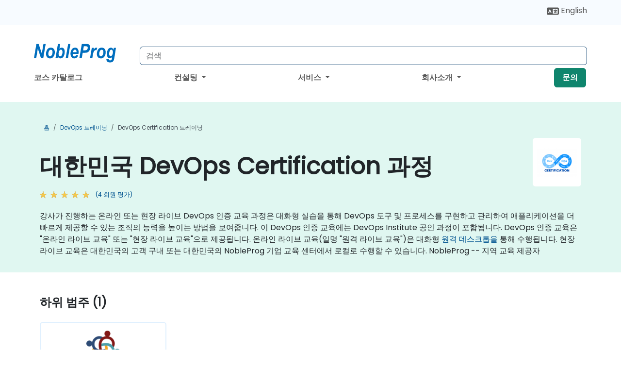

--- FILE ---
content_type: text/html; charset=UTF-8
request_url: https://www.nobleprog.co.kr/devops-certification-training
body_size: 45858
content:
<!DOCTYPE html>
<html lang="ko" translate="no">
<head>
    <meta http-equiv="content-type" content="text/html; charset=utf-8">
    <meta name="viewport" content="width=device-width,initial-scale=1,maximum-scale=5,user-scalable=yes">
    <meta http-equiv="X-UA-Compatible" content="IE=edge">
    <meta name="HandheldFriendly" content="true">
        <link rel="canonical" href="https://www.nobleprog.co.kr/devops-certification-training">
        <meta name="description" content="강사가 진행하는 온라인 또는 현장 라이브 DevOps 인증 교육 과정은 대화형 실습을 통해 DevOps 도구 및 프로세스를 구현하고 관리하여 애플리케이션을 더 빠르게 제공할 수 있는 조직의 능력을 높이는 방법을 보여줍니다. 이 DevOps 인증 교육에는 DevOps Institute 공인 과정이 포함됩니다. DevOps 인증 교육은 &amp;quot;온라인 라이브 교육&amp;quot; 또는 &amp;quot;현장 라이브 교육&amp;quot;으로 제공됩니다. 온라인 라이브 교육(일명 &amp;quot;원격 라이브 교육&amp;quot;)은 대화형 원격 데스크톱을 통해 수행됩니다. 현장 라이브 교육은 대한민국의 고객 구내 또는 대한민국의 NobleProg 기업 교육 센터에서 로컬로 수행할 수 있습니다. NobleProg -- 지역 교육 제공자">
    <meta property="og:description" content="강사가 진행하는 온라인 또는 현장 라이브 DevOps 인증 교육 과정은 대화형 실습을 통해 DevOps 도구 및 프로세스를 구현하고 관리하여 애플리케이션을 더 빠르게 제공할 수 있는 조직의 능력을 높이는 방법을 보여줍니다. 이 DevOps 인증 교육에는 DevOps Institute ">
    <link rel="alternate" href="https://www.nobleprog.co.kr/devops-certification-training" hreflang="x-default">
<link rel="alternate" href="https://www.nobleprog.co.kr/devops-certification-training" hreflang="ko-kr">
<link rel="alternate" href="https://www.nobleprog.co.kr/devops-certification-training" hreflang="ko">
<link rel="alternate" href="https://www.nobleprog.co.kr/en/devops-certification-training" hreflang="en-kr">
<link rel="alternate" href="https://www.nobleprog.co.kr/en/devops-certification-training" hreflang="en">

        <meta name="keywords" content="주말DevOps Certification코스, 밤의DevOps Certification트레이닝, DevOps Certification부트 캠프, DevOps Certification 강사가 가르치는">

    <link rel="preload" href="/npfrontend/nplib/css/poppins2.woff2" as="font" type="font/woff2" crossorigin>
    <link rel="preload" href="/npfrontend/nplib/plugins/fontawesome/webfonts/fa-solid-900-cust.woff2" as="font" type="font/woff2" crossorigin>
    <link rel="preconnect" href="https://piwik.nobleprog.com" crossorigin="anonymous">
    <link rel="preconnect" href="https://lhc.nobleprog.com" crossorigin="anonymous">
    <link rel="preload" href="/npfrontend/nplib/css/bootstrap/bootstrap-cust.min.css" as="style">
    <link rel="preload" href="/npfrontend/nplib/css/all.min.css?np032" as="style" media="screen">
    <link rel="preload" href="/npfrontend/nplib/js/jquery/jquery-4.0.0-beta.2.min.js" as="script">
    <link rel="preload" href="/npfrontend/nplib/js/bootstrap/bootstrap.bundle-cust.min.js" as="script">
    <link rel="preload" href="/npfrontend/nplib/js/custom/main.js?np005" as="script">
    <link rel="preload" href="/npfrontend/nptemplates/topmenu.min.js" as="script">
    <link rel="preload" href="/npfrontend/nplib/np_live_chat/np_live_chat.js" as="script">

    <link rel="preload" href="/npfrontend/nplib/js/custom/np-carousel/np-carousel.min.js" as="script">
    <link rel="preload" href="/npfrontend/nplib/js/custom/np-carousel/np-carousel.min.css" as="style" media="screen">
    <link rel="preload" href="/npfrontend/nplib/js/piwik.js" as="script">
    <title>대한민국 DevOps Certification 과정</title>

    <link href="/npfrontend/nplib/css/bootstrap/bootstrap-cust.min.css" rel="stylesheet" type="text/css">
    <link href="/npfrontend/nplib/css/all.min.css?np032" rel="stylesheet" type="text/css" media="screen">
    <link href="/npfrontend/nplib/js/custom/np-carousel/np-carousel.min.css" rel='stylesheet' type="text/css" media="screen">

    <!-- Define Javascript Libraries -->
    <script src="/npfrontend/nplib/js/jquery/jquery-4.0.0-beta.2.min.js"></script>
    <script src="/npfrontend/nplib/js/bootstrap/bootstrap.bundle-cust.min.js"></script>
    <script src="/npfrontend/nplib/js/custom/main.js?np005"></script>
    <script src="/npfrontend/nplib/js/custom/np-carousel/np-carousel.min.js"></script>

<!-- Open Graph -->
<meta property="og:title" content="대한민국 DevOps Certification 과정">
<meta property="og:url" content="https://www.nobleprog.co.kr/devops-certification-training">
<meta property="og:image" content="https://www.nobleprog.co.kr/npfrontend/assets/images/opengraph/nobleprog-website.svg">
<meta property="og:type" content="website">
<meta name="author" content="NobleProg">

    <!-- MATOMO START - PIWIK -->
    <script>
        var _paq = _paq || [];
        _paq.push(['enableHeartBeatTimer', 10]);
        var dimensions = {"dimension4":"www.nobleprog.co.kr"};
        _paq.push(['trackPageView', window.document.title, dimensions]);
        _paq.push(['enableLinkTracking']);
        (function() {
            var u = "//piwik.nobleprog.com/";
            _paq.push(['setTrackerUrl', u + 'piwik.php']);
            _paq.push(['setSiteId', 2]);
            _paq.push(["setDoNotTrack", 1]);
            var d = document,
                g = d.createElement('script'),
                s = d.getElementsByTagName('script')[0];
            g.type = 'text/javascript';
            g.async = true;
            g.defer = true;
            g.src = '/npfrontend/nplib/js/piwik.js';
            s.parentNode.insertBefore(g, s);
        })();
    </script>
    <!-- MATOMO END -->
    
    <!-- JSERR START -->
        <!-- End JSERR -->

    <link rel="icon" type="image/png" href="/favicon.png">
            <script>
            var Backdrop = {"settings":{"livechat":{"language":"","department":9,"lhc_url":"lhc.nobleprog.cn","domain":"https:\/\/www.nobleprog.co.kr\/"}}};
        </script>
        <script defer src="/npfrontend/nplib/np_live_chat/np_live_chat.js"></script>
    </head>

<body>
    <style>.sales-area-item{color:var(--link-grey);text-decoration:none;text-align:left;} .sales-area-item:hover{color:var(--bs-link-color)}</style>
    <nav id="contact-nav" class="container-fluid">
        <div class="container d-flex align-items-center justify-content-lg-end overflow-hidden" style='column-gap:14px; '>
                        <div id="lang-switch-links2">
                    <a title='Select Site Language' href='/en/devops-certification-training'><svg height='20px' viewBox='0 0 640 512'><use xlink:href='/npfrontend/assets/icons.svg#icon-lang-switch'></use></svg><span class='d-none d-lg-inline'> English</span></a>               </div>
                        <a id="selected-phone-anchor" class='d-none' href="tel:" rel="nofollow" onclick="return window.innerWidth < 768;" title="연락처 전화번호">
                <svg width="18" height="18" viewBox="0 0 24 24"><use xlink:href="/npfrontend/assets/icons.svg#icon-phone"></use></svg>
                                                <span id="selected-phone-anchor-text"></span>
            </a>
            <a href="mailto: ?>" id="selected-email-anchor" class='d-none' title="이메일로 연락하기">
            <svg width="18" height="18" viewBox="0 0 24 24"><use xlink:href="/npfrontend/assets/icons.svg#icon-envelope"></use></svg>
                <span class="np_mail" id='selected-email-anchor-text'></span>
            </a>
            <a class="btn-green btn-contactus d-lg-none" href="/contact-us">문의</a>

                    </div>
    </nav>
        <script> const language_url = ''; getContactInfo(language_url); </script>

    <div id="choose-country-region" class="container topmenu">
        <nav class="navbar navbar-expand-md">
            <div class='d-flex w-100 justify-content-between'>
                <div class="d-flex align-items-md-end align-items-start flex-column flex-md-row w-100 gap-md-1">
                    <a href="/" title="대한민국 DevOps Certification 과정" class="d-flex w-md-50">
                        <svg width="206" height="50" viewBox="0 0 206 30">
    <!-- Logotype -->
    <use xlink:href="/npfrontend/assets/icons.svg#logotype" />
    <!-- Flag -->
    <use xlink:href="/npfrontend/assets/icons.svg#flag-kr" x="176" y="-10" />
</svg>                    </a>
                    <form id="searchBarForm" method="GET" action="https://search.nobleprog.com" target="_blank" class="flex-grow-1 w-100 w-md-50" style="padding-left: 12px;">
                        <input type="text" name="q" style="border: 1px solid var(--bg-blue-dark);" autocomplete="on" class="form-control" aria-label="Search Courses" placeholder="검색" size="10" maxlength="128" required="">
                        <input type="hidden" name="np_site" value="www.nobleprog.co.kr">
                        <input type="hidden" name="lang" value="ko">
                    </form>
                </div>
                <div class="mobile-menu">
                    <button class="navbar-toggler collapsed border-0" type="button" data-bs-toggle="collapse" data-bs-target="#navbarSupportedContent" aria-controls="navbarSupportedContent" aria-expanded="false" aria-label="Toggle navigation">
                        <span class="navbar-toggler-icon"></span>
                        <span class="navbar-toggler-icon"></span>
                        <span class="navbar-toggler-icon"></span>
                    </button>
                </div>
            </div>
            <div class="topmenu-navs collapse navbar-collapse" id="navbarSupportedContent">
                <ul class="nav-tabs navbar-nav" style="align-items: baseline;">
        <li class="col-md-auto menu menu-link lowercase"><a class="d-block" href="/training">코스 카탈로그</a></li>
    <li class="col-md-auto menu dropdown nav-dropdown">
        <a class="dropdown-toggle main-nav-dropdown-toggle" data-bs-toggle="dropdown" href="#">
            컨설팅            <b class="caret"></b>
        </a>
        <ul class="dropdown-menu main-nav-dropdown dropdown-index dropdown-menu-end">

                                <li><a class="d-block" href="/consultancy">우리의 접근 방식</a></li>
                                    <li><a class="d-block" href="/case-studies">사례 연구</a></li>
                <li class='list-group-item'>
            <form action='/enquiry-v2?type=consultancy' method='GET'>
                <input type='hidden' name='type' value='consultancy'>
                <button class='btn btn-link text-decoration-none' >컨설팅 문의</button>
            </form>
        </li>                    <li><a class="d-block" href="/consultancy-catalogue">컨설팅 카탈로그</a></li>
                
        </ul>
    </li>

    <li class="col-md-auto menu dropdown nav-dropdown">
        <a class="dropdown-toggle main-nav-dropdown-toggle" data-bs-toggle="dropdown" href="#">
            서비스            <b class="caret"></b>
        </a>
        <ul class="dropdown-menu main-nav-dropdown dropdown-index dropdown-menu-end">

                                <li><a class="d-block" href="/digital-transformation">디지털 전환</a></li>
                                    <li><a class="d-block" href="/managed-training-services">관리된 트레이닝 서비스</a></li>
                                    <li><a class="d-block" href="/instructor-led-online-training-courses">교육 배달 플랫폼</a></li>
                                    <li class="dropdown dropdown-sub-menu-container dropend">
                        <a class="dropdown-toggle dropdown-toggle-sub-menu" href="#" id="dropdownSubMenu" data-bs-toggle="dropdown">
                            <span class='dropdown-sub-menu-title'>
                                재교육                            </span>
                            <b class="caret"></b>
                        </a>
                        <ul class="dropdown-menu dropdown-sub-menu" aria-labelledby="dropdownSubMenu">
                                                            <li><a class="d-block" href="/what-is-reskilling">재교육이란?</a></li>
                                                            <li><a class="d-block" href="/our-approach">우리의 접근 방식</a></li>
                                                            <li><a class="d-block" href="/our-experience">우리의 경험</a></li>
                                                            <li><a class="d-block" href="/our-bootcamps">우리 부트캠프</a></li>
                                                    </ul>
                    </li>
                                <li><a class="d-block" href="/resources">자료실</a></li>
                
        </ul>
    </li>

    <li class="col-md-auto menu dropdown nav-dropdown">
        <a class="dropdown-toggle main-nav-dropdown-toggle" data-bs-toggle="dropdown" href="#">
            회사소개            <b class="caret"></b>
        </a>
        <ul class="dropdown-menu main-nav-dropdown dropdown-index dropdown-menu-end">

                                <li><a class="d-block" href="/about-us">회사소개</a></li>
                                    <li><a class="d-block" href="/reason-for-existence">저희가 존재하는 이유</a></li>
                                    <li><a class="d-block" href="/certifications">파트너 및 제휴사</a></li>
                                    <li><a class="d-block" href="/training-methods">교육 방법</a></li>
                                    <li><a class="d-block" href="/clients-and-references">고객</a></li>
                                    <li><a class="d-block" href="/e-certificate">E증명서</a></li>
                                    <li><a class="d-block" href="/testimonials">회원 평가</a></li>
                                    <li><a class="d-block" href="/careers">채용 정보</a></li>
                                    <li><a class="d-block" href="/terms-and-conditions">T&C</a></li>
                                    <li><a class="d-block" href="/faqs">FAQ</a></li>
                
        </ul>
    </li>

    <li class='col-md-auto menu menu-link lowercase d-none d-lg-block'>
        <a class="btn-green btn-contactus" href="/contact-us">문의</a>
    </li>
    
</ul>

<style>
    .course-catalogue-menu .columns:hover{
        background-color: inherit!important;
    }
.dropdown-sub-menu-container .dropdown-menu {
    display:none;
    margin-top: 0;
}
.dropdown-sub-menu-container:hover>.dropdown-sub-menu {display:block}
.dropdown-sub-menu-container.dropend .dropdown-toggle::after{
    border-top:0.35em solid transparent;
    border-bottom:0.35em solid transparent;
    border-left:0.35em solid
}

@media screen and (min-width: 769px) {
    .dropend:hover>.dropdown-sub-menu {
        position:absolute;
        top:0;
        left:100%
    }
    .dropdown-toggle-sub-menu>span {
        display:inline-block;
        width:90%
    }
}
</style>
<script async src="/npfrontend/nptemplates/topmenu.min.js"></script>            </div>
        </nav>
    </div>

    <!--CONTENT CONTAINER-->
    <main id="content-container">
        <style>
.category-header{display:flex;align-items:center;justify-content:space-between}
.category-header img{
    /* padding-top:2.5rem; */
    padding:.5rem;
    background-color:white;
    border-radius:6px;
    width:100px;height:100px;}
    #overview-text {padding-bottom:1em}
</style>
<div class="category-banner banner-header">
        <div class="container-fluid lightgreen">
        <div class="container main-breadcrumb">
            <div class="row col-md-12">
                    <nav aria-label="breadcrumb">
        <ol class="breadcrumb">
                                <li class="breadcrumb-item">
                        <a href="/">홈</a>
                    </li>
                                    <li class="breadcrumb-item">
                        <a href="/devops-training">DevOps 트레이닝</a>
                    </li>
                                    <li class="breadcrumb-item active">
                        <a href="/devops-certification-training" class="last-breadcrumb">DevOps Certification 트레이닝</a>
                    </li>
                        </ol>
    </nav>
            </div>
        </div>
    </div>
        <div class="container-fluid lightgreen">
        <div class="container">
            <div class="row">
                <div class="col-md-12">
                    <div class="category-header">
                        <h1 class="category-title" style="margin-bottom:-8px;">대한민국 DevOps Certification 과정</h1>
                                                    <div class="category-linkbox">
                                <img loading="eager" src="/sites/hitrahr/files/category_images/height35_scale/devops-certification-training.png" alt="대한민국 DevOps Certification 과정">                            </div>
                                            </div>
                                                            <a class='category-stars d-inline-block' href="#category-testimonials-list">
                        <div class="ratings">
                            <div class="empty-stars"></div>
                            <div id="category-colored-star" class="full-stars" data-rating="5"></div>
                        </div>
                        <span class="feedback">
                            (4 회원 평가)
                        </span>
                    </a>
                                                            <div id="overview-text">
                        <p>강사가 진행하는 온라인 또는 현장 라이브 DevOps 인증 교육 과정은 대화형 실습을 통해 DevOps 도구 및 프로세스를 구현하고 관리하여 애플리케이션을 더 빠르게 제공할 수 있는 조직의 능력을 높이는 방법을 보여줍니다. 이 DevOps 인증 교육에는 DevOps Institute 공인 과정이 포함됩니다. DevOps 인증 교육은 &quot;온라인 라이브 교육&quot; 또는 &quot;현장 라이브 교육&quot;으로 제공됩니다. 온라인 라이브 교육(일명 &quot;원격 라이브 교육&quot;)은 대화형 <a href="https://www.dadesktop.com/">원격 데스크톱을</a> 통해 수행됩니다. 현장 라이브 교육은 대한민국의 고객 구내 또는 대한민국의 NobleProg 기업 교육 센터에서 로컬로 수행할 수 있습니다. NobleProg -- 지역 교육 제공자</p>                    </div>
                </div>
            </div>
        </div>
    </div>
                <div class="container mt-5 mb-4">
            <div class="row">
    <div class="col-md-12">
        <h3>
            하위 범주 (1)        </h3>
    </div>
</div>
<div class="row">
            <div class="col-xxl-2 col-md-3 col-6 category-linkbox">
            <a class="card card-body upcoming-card" href="/devops-institute-training">
                <img loading="lazy" src="/sites/hitrahr/files/category_images/height35_scale/devops-institute-training.png" alt="DevOps Institute">                <h4 class="mt-2" style="font-size:1rem;">DevOps Institute</h4>
            </a>
        </div>
    </div>        </div>
    </div>

<div class="container-fluid lightblue pt-4 pb-4">
    <div class="container">
            <div class="row">
        <h3 class="mb-3 mb-sm-4">우리 코스 탐색</h3>
                                    <div class="col-sm-12 col-lg-4 mb-4 cursor-pointer" onclick="location.href='/cc/srepcp';">
                    <div class="outline-course-box">
                        <a href="/cc/srepcp" >
                            <h2 class="text-black hover-text-underline elipsis">SRE 실무자 인증 준비 (DevOps Institute 연계)</h2>
                        </a>
                        <span class="course-outline-hours">
                            <i class="fa fa-clock"></i>
                            35 시간                        </span>
                        <div class="cat-course-desc related">
                            <div role="definition" class="elipsis e4 course-def">
                                
<p>SRE 실무자 인증 준비는 공식 DevOps Institute 교육 과정에 맞춰 설계된 포괄적인 훈련 프로그램으로, 참여자가 고급 사이트 신뢰성 엔지니어링(Site Reliability Engineering) 실무를 마스터하고 인증 시험에 성공할 수 있도록 준비합니다.</p>

<p>이 강사 주도의 실시간 훈련(온라인 또는 현장)은 고급 SRE 실무를 마스터하고 DevOps Institute SRE 실무자 인증 시험에 대비하길 원하는 경험이 있는 DevOps 및 SRE 전문가들을 위해 설계되었습니다.</p>

<p>이 훈련을 통해 참여자는 다음과 같은 능력을 갖추게 됩니다:</p>
<ul>
    <li>일반적인 SRE 반복 패턴을 인식하고 수정합니다.</li>
    <li>SLI, SLO, 및 오류 예산을 효과적으로 정의하고 관리할 수 있습니다.</li>
    <li>안전하고 고장에 견디며 높은 신뢰성을 가진 시스템을 설계할 수 있습니다.</li>
    <li>고급 모니터링, 자동화, 및 사고 대응 전략을 구현할 수 있습니다.</li>
</ul>
<p><strong>강의 형식</strong></p>
<ul>
    <li>대화형 강의와 토론.</li>
    <li>많은 연습과 실습.</li>
    <li>실제 환경에서의 실제 구현.</li>
</ul>
<p><strong>강의 맞춤 옵션</strong></p>
<ul>
    <li>이 강의를 맞춤형으로 요청하려면 연락해 주세요.</li>
</ul>
                            </div>
                            <div class='hover-text-underline' style='color:var(--bs-link-color);'> 더 읽기...</div>
                        </div>
                    </div>
                </div>
        <script type="application/ld+json">{
    "@context": "http://schema.org",
    "@type": "Course",
    "courseCode": "srepcp",
    "name": "SRE \uc2e4\ubb34\uc790 \uc778\uc99d \uc900\ube44 (DevOps Institute \uc5f0\uacc4)",
    "description": "\rSRE \uc2e4\ubb34\uc790 \uc778\uc99d \uc900\ube44\ub294 \uacf5\uc2dd DevOps Institute \uad50\uc721 \uacfc\uc815\uc5d0 \ub9de\ucdb0 \uc124\uacc4\ub41c \ud3ec\uad04\uc801\uc778 ...",
    "provider": {
        "@type": "Organization",
        "name": "NobleProg"
    },
    "offers": {
        "@type": "Offer",
        "category": "Paid"
    },
    "hasCourseInstance": {
        "@type": "CourseInstance",
        "courseMode": "Onsite",
        "courseWorkload": "PT35H"
    }
}</script>                <div class="col-sm-12 col-lg-4 mb-4 cursor-pointer" onclick="location.href='/cc/devopscdef';">
                    <div class="outline-course-box">
                        <a href="/cc/devopscdef" >
                            <h2 class="text-black hover-text-underline elipsis">Continuous Delivery Ecosystem Foundation (CDEF)®</h2>
                        </a>
                        <span class="course-outline-hours">
                            <i class="fa fa-clock"></i>
                            14 시간                        </span>
                        <div class="cat-course-desc related">
                            <div role="definition" class="elipsis e4 course-def">
                                <p>이 과정은 지속적 통합, 지속적 배포, 지속적 테스트 및 잠재적으로 지속적 구현을 지원하는 DevOps 배포 파이프라인 및 도구 체인의 설계, 구현, 관리에 참여하고 있는 참가자들을 대상으로 설계되었습니다. 이 과정은 지속적 배포와 관련된 기반이 되는 프로세스, 메트릭, API 및 문화적 고려 사항을 강조합니다.</p>                            </div>
                            <div class='hover-text-underline' style='color:var(--bs-link-color);'> 더 읽기...</div>
                        </div>
                    </div>
                </div>
        <script type="application/ld+json">{
    "@context": "http://schema.org",
    "@type": "Course",
    "courseCode": "devopscdef",
    "name": "Continuous Delivery Ecosystem Foundation (CDEF)\u00ae",
    "description": "\uc774 \uacfc\uc815\uc740 \uc9c0\uc18d\uc801 \ud1b5\ud569, \uc9c0\uc18d\uc801 \ubc30\ud3ec, \uc9c0\uc18d\uc801 \ud14c\uc2a4\ud2b8 \ubc0f \uc7a0\uc7ac\uc801\uc73c\ub85c \uc9c0\uc18d\uc801 \uad6c\ud604\uc744 \uc9c0\uc6d0\ud558\ub294 DevOp...",
    "provider": {
        "@type": "Organization",
        "name": "NobleProg"
    },
    "offers": {
        "@type": "Offer",
        "category": "Paid"
    },
    "hasCourseInstance": {
        "@type": "CourseInstance",
        "courseMode": "Onsite",
        "courseWorkload": "PT14H"
    }
}</script>                <div class="col-sm-12 col-lg-4 mb-4 cursor-pointer" onclick="location.href='/cc/devopsctf';">
                    <div class="outline-course-box">
                        <a href="/cc/devopsctf" >
                            <h2 class="text-black hover-text-underline elipsis">지속적인 테스트 기초(CTF)®</h2>
                        </a>
                        <span class="course-outline-hours">
                            <i class="fa fa-clock"></i>
                            14 시간                        </span>
                        <div class="cat-course-desc related">
                            <div role="definition" class="elipsis e4 course-def">
                                <p>테스트를 최적화하고 더 빠르게 테스트하면서 여전히 좋은 품질과 일관되고 안정적인 결과를 얻는 방법을 알아보세요.</p>                            </div>
                            <div class='hover-text-underline' style='color:var(--bs-link-color);'> 더 읽기...</div>
                        </div>
                    </div>
                </div>
        <script type="application/ld+json">{
    "@context": "http://schema.org",
    "@type": "Course",
    "courseCode": "devopsctf",
    "name": "\uc9c0\uc18d\uc801\uc778 \ud14c\uc2a4\ud2b8 \uae30\ucd08(CTF)\u00ae",
    "description": "\ud14c\uc2a4\ud2b8\ub97c \ucd5c\uc801\ud654\ud558\uace0 \ub354 \ube60\ub974\uac8c \ud14c\uc2a4\ud2b8\ud558\uba74\uc11c \uc5ec\uc804\ud788 \uc88b\uc740 \ud488\uc9c8\uacfc \uc77c\uad00\ub418\uace0 \uc548\uc815\uc801\uc778 \uacb0\uacfc\ub97c \uc5bb\ub294 \ubc29\ubc95\uc744 ...",
    "provider": {
        "@type": "Organization",
        "name": "NobleProg"
    },
    "offers": {
        "@type": "Offer",
        "category": "Paid"
    },
    "hasCourseInstance": {
        "@type": "CourseInstance",
        "courseMode": "Onsite",
        "courseWorkload": "PT14H"
    }
}</script>                <div class="col-sm-12 col-lg-4 mb-4 cursor-pointer" onclick="location.href='/cc/devopsef';">
                    <div class="outline-course-box">
                        <a href="/cc/devopsef" >
                            <h2 class="text-black hover-text-underline elipsis">DOEF(DevOps 엔지니어링 재단)®</h2>
                        </a>
                        <span class="course-outline-hours">
                            <i class="fa fa-clock"></i>
                            14 시간                        </span>
                        <div class="cat-course-desc related">
                            <div role="definition" class="elipsis e4 course-def">
                                <p>DevOps 엔지니어링이 무엇인지, 왜 DevOps 엔지니어링이 중요한지, 그리고 DevOps가 성공을 위한 엔지니어링이 어떻게 이루어지는지 배우세요.</p><p>이 과정은 DevOps의 기본 원칙을 간략히 살펴본 후 DevOps의 구현으로 전환됩니다. 이 과정은 엔지니어링 관점에서 설계되었으며, 다른 프레임워크, 기술, 애플리케이션 설계 관행, 지속적 통합 관행, 지속적 제공 및 배포, 지속적 테스트, 탄력적인 인프라, 모니터링, 메트릭, 가시성, 거버넌스, 인간 요소 및 DevOps 엔지니어링의 미래 동향과 같은 주제를 다룹니다.</p>                            </div>
                            <div class='hover-text-underline' style='color:var(--bs-link-color);'> 더 읽기...</div>
                        </div>
                    </div>
                </div>
        <script type="application/ld+json">{
    "@context": "http://schema.org",
    "@type": "Course",
    "courseCode": "devopsef",
    "name": "DOEF(DevOps \uc5d4\uc9c0\ub2c8\uc5b4\ub9c1 \uc7ac\ub2e8)\u00ae",
    "description": "DevOps \uc5d4\uc9c0\ub2c8\uc5b4\ub9c1\uc774 \ubb34\uc5c7\uc778\uc9c0, \uc65c DevOps \uc5d4\uc9c0\ub2c8\uc5b4\ub9c1\uc774 \uc911\uc694\ud55c\uc9c0, \uadf8\ub9ac\uace0 DevOps\uac00 \uc131\uacf5...",
    "provider": {
        "@type": "Organization",
        "name": "NobleProg"
    },
    "offers": {
        "@type": "Offer",
        "category": "Paid"
    },
    "hasCourseInstance": {
        "@type": "CourseInstance",
        "courseMode": "Onsite",
        "courseWorkload": "PT14H"
    }
}</script>                <div class="col-sm-12 col-lg-4 mb-4 cursor-pointer" onclick="location.href='/cc/devopsf';">
                    <div class="outline-course-box">
                        <a href="/cc/devopsf" >
                            <h2 class="text-black hover-text-underline elipsis">DevOps Foundation®
</h2>
                        </a>
                        <span class="course-outline-hours">
                            <i class="fa fa-clock"></i>
                            14 시간                        </span>
                        <div class="cat-course-desc related">
                            <div role="definition" class="elipsis e4 course-def">
                                <p>DevOps 기초 과정은 모든 사람이 동일한 언어로 말할 수 있도록 주요 DevOps 용어에 대한 기본 이해를 제공하고 조직의 성공을 지원하는 DevOps의 이점을 강조합니다.</p>                            </div>
                            <div class='hover-text-underline' style='color:var(--bs-link-color);'> 더 읽기...</div>
                        </div>
                    </div>
                </div>
        <script type="application/ld+json">{
    "@context": "http://schema.org",
    "@type": "Course",
    "courseCode": "devopsf",
    "name": "DevOps Foundation\u00ae\n",
    "description": "DevOps \uae30\ucd08 \uacfc\uc815\uc740 \ubaa8\ub4e0 \uc0ac\ub78c\uc774 \ub3d9\uc77c\ud55c \uc5b8\uc5b4\ub85c \ub9d0\ud560 \uc218 \uc788\ub3c4\ub85d \uc8fc\uc694 DevOps \uc6a9\uc5b4\uc5d0 \ub300\ud55c \uae30...",
    "provider": {
        "@type": "Organization",
        "name": "NobleProg"
    },
    "offers": {
        "@type": "Offer",
        "category": "Paid"
    },
    "hasCourseInstance": {
        "@type": "CourseInstance",
        "courseMode": "Onsite",
        "courseWorkload": "PT14H"
    }
}</script>                <div class="col-sm-12 col-lg-4 mb-4 cursor-pointer" onclick="location.href='/cc/devopsl';">
                    <div class="outline-course-box">
                        <a href="/cc/devopsl" >
                            <h2 class="text-black hover-text-underline elipsis">DevOps 리더 (DOL)®</h2>
                        </a>
                        <span class="course-outline-hours">
                            <i class="fa fa-clock"></i>
                            14 시간                        </span>
                        <div class="cat-course-desc related">
                            <div role="definition" class="elipsis e4 course-def">
                                <p>
    이 과정은 문화적 변화의 인간 동역학에 초점을 맞추고, 참가자들이 실제 사례와 케이스 스터디를 통해 DevOps 스펙트럼 전체에서 사람들과 소통할 수 있는 실무, 방법, 도구를 제공합니다. 과정을 완료하면 참가자들은 Value Stream Mapping 등을 이해하는 등의 구체적인 성과물을 회사로 돌아갔을 때 활용할 수 있습니다.
</p>                            </div>
                            <div class='hover-text-underline' style='color:var(--bs-link-color);'> 더 읽기...</div>
                        </div>
                    </div>
                </div>
        <script type="application/ld+json">{
    "@context": "http://schema.org",
    "@type": "Course",
    "courseCode": "devopsl",
    "name": "DevOps \ub9ac\ub354 (DOL)\u00ae",
    "description": "\r    \uc774 \uacfc\uc815\uc740 \ubb38\ud654\uc801 \ubcc0\ud654\uc758 \uc778\uac04 \ub3d9\uc5ed\ud559\uc5d0 \ucd08\uc810\uc744 \ub9de\ucd94\uace0, \ucc38\uac00\uc790\ub4e4\uc774 \uc2e4\uc81c \uc0ac\ub840\uc640 \ucf00\uc774\uc2a4 \uc2a4\ud130...",
    "provider": {
        "@type": "Organization",
        "name": "NobleProg"
    },
    "offers": {
        "@type": "Offer",
        "category": "Paid"
    },
    "hasCourseInstance": {
        "@type": "CourseInstance",
        "courseMode": "Onsite",
        "courseWorkload": "PT14H"
    }
}</script>                <div class="col-sm-12 col-lg-4 mb-4 cursor-pointer" onclick="location.href='/cc/devopsvsmf';">
                    <div class="outline-course-box">
                        <a href="/cc/devopsvsmf" >
                            <h2 class="text-black hover-text-underline elipsis">Value Stream Management Foundation®</h2>
                        </a>
                        <span class="course-outline-hours">
                            <i class="fa fa-clock"></i>
                            14 시간                        </span>
                        <div class="cat-course-desc related">
                            <div role="definition" class="elipsis e4 course-def">
                                <p>가치 흐름 관리 원칙, 관행 및 도구를 소개합니다. 디지털 가치 흐름의 가치 흐름과 실현을 최적화하고 개인의 기술을 개발하도록 설계되었습니다. 디지털 가치 흐름에는 이를 지원하는 플랫폼(예: 클라우드 인프라 또는 DevOps 도구 체인) 외에도 소프트웨어 애플리케이션 및 서비스가 포함됩니다.</p>                            </div>
                            <div class='hover-text-underline' style='color:var(--bs-link-color);'> 더 읽기...</div>
                        </div>
                    </div>
                </div>
        <script type="application/ld+json">{
    "@context": "http://schema.org",
    "@type": "Course",
    "courseCode": "devopsvsmf",
    "name": "Value Stream Management Foundation\u00ae",
    "description": "\uac00\uce58 \ud750\ub984 \uad00\ub9ac \uc6d0\uce59, \uad00\ud589 \ubc0f \ub3c4\uad6c\ub97c \uc18c\uac1c\ud569\ub2c8\ub2e4. \ub514\uc9c0\ud138 \uac00\uce58 \ud750\ub984\uc758 \uac00\uce58 \ud750\ub984\uacfc \uc2e4\ud604\uc744 \ucd5c\uc801\ud654\ud558\uace0...",
    "provider": {
        "@type": "Organization",
        "name": "NobleProg"
    },
    "offers": {
        "@type": "Offer",
        "category": "Paid"
    },
    "hasCourseInstance": {
        "@type": "CourseInstance",
        "courseMode": "Onsite",
        "courseWorkload": "PT14H"
    }
}</script>                <div class="col-sm-12 col-lg-4 mb-4 cursor-pointer" onclick="location.href='/cc/devsecopsf';">
                    <div class="outline-course-box">
                        <a href="/cc/devsecopsf" >
                            <h2 class="text-black hover-text-underline elipsis">DevSecOps Foundation (DSOF)®</h2>
                        </a>
                        <span class="course-outline-hours">
                            <i class="fa fa-clock"></i>
                            14 시간                        </span>
                        <div class="cat-course-desc related">
                            <div role="definition" class="elipsis e4 course-def">
                                <p>다루는 과정 주제에는 DevSecOps가 비즈니스 가치를 제공하고 비즈니스 기회를 강화하며 기업 가치를 향상시키는 방법이 포함됩니다. 가르친 핵심 DevSecOps 원칙은 조직 혁신을 지원하고, 생산성을 높이고, 위험을 줄이고, 리소스 사용을 최적화할 수 있습니다.</p>                            </div>
                            <div class='hover-text-underline' style='color:var(--bs-link-color);'> 더 읽기...</div>
                        </div>
                    </div>
                </div>
        <script type="application/ld+json">{
    "@context": "http://schema.org",
    "@type": "Course",
    "courseCode": "devsecopsf",
    "name": "DevSecOps Foundation (DSOF)\u00ae",
    "description": "\ub2e4\ub8e8\ub294 \uacfc\uc815 \uc8fc\uc81c\uc5d0\ub294 DevSecOps\uac00 \ube44\uc988\ub2c8\uc2a4 \uac00\uce58\ub97c \uc81c\uacf5\ud558\uace0 \ube44\uc988\ub2c8\uc2a4 \uae30\ud68c\ub97c \uac15\ud654\ud558\uba70 \uae30\uc5c5 \uac00\uce58...",
    "provider": {
        "@type": "Organization",
        "name": "NobleProg"
    },
    "offers": {
        "@type": "Offer",
        "category": "Paid"
    },
    "hasCourseInstance": {
        "@type": "CourseInstance",
        "courseMode": "Onsite",
        "courseWorkload": "PT14H"
    }
}</script>                <div class="col-sm-12 col-lg-4 mb-4 cursor-pointer" onclick="location.href='/cc/devsecopsp';">
                    <div class="outline-course-box">
                        <a href="/cc/devsecopsp" >
                            <h2 class="text-black hover-text-underline elipsis">DevSecOps Practitioner (DSOP)®
</h2>
                        </a>
                        <span class="course-outline-hours">
                            <i class="fa fa-clock"></i>
                            21 시간                        </span>
                        <div class="cat-course-desc related">
                            <div role="definition" class="elipsis e4 course-def">
                                <p>DevSecOps 실무자는 DevSecOps 관행에 대한 보다 포괄적인 이해를 돕기 위한 다양한 사례를 소개합니다. 올바른 인재 조합 찾기, 가치 가속화를 위한 프로세스 구축, 현재 이용 가능한 기술 옵션 비교를 통해 실질적인 결과를 탐색해 보세요. DevSecOps 기술과 인식을 향상시키려는 최근 변화된 조직을 위해 맞춤화되었습니다.</p>                            </div>
                            <div class='hover-text-underline' style='color:var(--bs-link-color);'> 더 읽기...</div>
                        </div>
                    </div>
                </div>
        <script type="application/ld+json">{
    "@context": "http://schema.org",
    "@type": "Course",
    "courseCode": "devsecopsp",
    "name": "DevSecOps Practitioner (DSOP)\u00ae\n",
    "description": "DevSecOps \uc2e4\ubb34\uc790\ub294 DevSecOps \uad00\ud589\uc5d0 \ub300\ud55c \ubcf4\ub2e4 \ud3ec\uad04\uc801\uc778 \uc774\ud574\ub97c \ub3d5\uae30 \uc704\ud55c \ub2e4\uc591\ud55c \uc0ac\ub840...",
    "provider": {
        "@type": "Organization",
        "name": "NobleProg"
    },
    "offers": {
        "@type": "Offer",
        "category": "Paid"
    },
    "hasCourseInstance": {
        "@type": "CourseInstance",
        "courseMode": "Onsite",
        "courseWorkload": "PT21H"
    }
}</script>                <div class="col-sm-12 col-lg-4 mb-4 cursor-pointer" onclick="location.href='/cc/sref';">
                    <div class="outline-course-box">
                        <a href="/cc/sref" >
                            <h2 class="text-black hover-text-underline elipsis">Site Reliability Engineering (SRE) Foundation®</h2>
                        </a>
                        <span class="course-outline-hours">
                            <i class="fa fa-clock"></i>
                            14 시간                        </span>
                        <div class="cat-course-desc related">
                            <div role="definition" class="elipsis e4 course-def">
                                <p>
    SRE (사이트 신뢰성 엔지니어링) 기초 과정은 조직이 중요한 서비스를 안정적이고 경제적으로 확장할 수 있는 원칙과 실천 방법에 대한 소개입니다. 사이트 신뢰성을 도입하는 것은 조직의 재조정, 공학 및 자동화에 대한 새로운 초점을 맞추고, 다양한 새로운 작업 패러다임을 채택하는 것을 필요로 합니다.
</p>                            </div>
                            <div class='hover-text-underline' style='color:var(--bs-link-color);'> 더 읽기...</div>
                        </div>
                    </div>
                </div>
        <script type="application/ld+json">{
    "@context": "http://schema.org",
    "@type": "Course",
    "courseCode": "sref",
    "name": "Site Reliability Engineering (SRE) Foundation\u00ae",
    "description": "\r    SRE (\uc0ac\uc774\ud2b8 \uc2e0\ub8b0\uc131 \uc5d4\uc9c0\ub2c8\uc5b4\ub9c1) \uae30\ucd08 \uacfc\uc815\uc740 \uc870\uc9c1\uc774 \uc911\uc694\ud55c \uc11c\ube44\uc2a4\ub97c \uc548\uc815\uc801\uc774\uace0 \uacbd\uc81c\uc801\uc73c...",
    "provider": {
        "@type": "Organization",
        "name": "NobleProg"
    },
    "offers": {
        "@type": "Offer",
        "category": "Paid"
    },
    "hasCourseInstance": {
        "@type": "CourseInstance",
        "courseMode": "Onsite",
        "courseWorkload": "PT14H"
    }
}</script>        <p style="margin-bottom:0">최근 업데이트: <time datetime="2025-11-04">2025-11-04</time></p>
    </div>
    </div>
</div>
    <div class="container" id="category-testimonials-list">
        <div class="row">
            <div class="col-sm-12">
                <h3 class="mt-4 mb-3"><i class="fa fa-comments"></i>회원 평가(4)</h3>
            </div>
            <div>
    <div class="np-testimonial-carousel">
        <div class="np-carousel-container">
                            <div class="testimonial-card np-carousel-item">
                    <p class="elipsis e4 mb-0">트레이너의 높은 참여도와 지식 수준</p>
                    <div class="course-outline-stars">
                        <div class="ratings">
                            <div class="empty-stars"></div>
                            <div id="testimonial-colored-star-tes251002d6f2" class="full-stars" data-rating="5.0"></div>
                        </div>
                    </div>
                    <h4 class="delegate-company elipsis e3">Jacek  - Softsystem</h4>
                                            <h5 class="testimonials-title">코스 - DevOps Engineering Foundation (DOEF)®</h5>
                                                                <p><small class="testimonials-mt">기계 번역됨</small></p>
                                    </div>
                                            <div class="testimonial-card np-carousel-item">
                    <p class="elipsis e4 mb-0">DevOps가 수행할 수 있는 내용의 분석.

자동화 통합 가능성.</p>
                    <div class="course-outline-stars">
                        <div class="ratings">
                            <div class="empty-stars"></div>
                            <div id="testimonial-colored-star-tes250206a795" class="full-stars" data-rating="5.0"></div>
                        </div>
                    </div>
                    <h4 class="delegate-company elipsis e3">Adeyinka Adekoya  - NTPF</h4>
                                            <h5 class="testimonials-title">코스 - Continuous Testing Foundation (CTF)®</h5>
                                                                <p><small class="testimonials-mt">기계 번역됨</small></p>
                                    </div>
                                            <div class="testimonial-card np-carousel-item">
                    <p class="elipsis e4 mb-0">DevOps 도구체인과 작업하기</p>
                    <div class="course-outline-stars">
                        <div class="ratings">
                            <div class="empty-stars"></div>
                            <div id="testimonial-colored-star-tes2403221376" class="full-stars" data-rating="5.0"></div>
                        </div>
                    </div>
                    <h4 class="delegate-company elipsis e3">Kesh  - Vodacom</h4>
                                            <h5 class="testimonials-title">코스 - DevOps Foundation®</h5>
                                                                <p><small class="testimonials-mt">기계 번역됨</small></p>
                                    </div>
                                            <div class="testimonial-card np-carousel-item">
                    <p class="elipsis e4 mb-0">새로운 정보</p>
                    <div class="course-outline-stars">
                        <div class="ratings">
                            <div class="empty-stars"></div>
                            <div id="testimonial-colored-star-tes2311086a6f" class="full-stars" data-rating="5.0"></div>
                        </div>
                    </div>
                    <h4 class="delegate-company elipsis e3">Michael Durisin - Deutsche Telekom IT & Telecommunications Slovakia s.r.o</h4>
                                            <h5 class="testimonials-title">코스 - Site Reliability Engineering (SRE) Foundation® </h5>
                                                                <p><small class="testimonials-mt">기계 번역됨</small></p>
                                    </div>
                                    </div>
    </div>
</div>
<script>
    initNpCarousel({
        carouselClass: '.np-testimonial-carousel', // Carousel container selector
        autoplayTransitionCss: '3s'
    });
</script>        </div>
    </div>
<div class="container pt-4 pb-4">
    <h3 class="mb-3"><i class="fa fa-calendar-star"></i>예정된 코스</h3>
    <div class='np-carousel-upcoming-course'>
        <span class="np-carousel-btn back-btn" role="button" aria-label="upcomming courses back slide carousel"></span> <!-- Back button -->
        <div class="np-carousel-container">
                            <div class="np-carousel-item upcoming-course">
                    <form action="/cc/devsecopsf" method="get" class="uc-form">
                        <div class="card card-body mb-3 uc-card" onclick="this.closest('form').submit();">
                            <h4 class="card-title elipsis e3">DevSecOps Foundation (DSOF)®</h4>
                            <div class="course-outline-calendar svg-info">
                                <i class="fa fa-calendar-day"></i>
                                2026-02-24 10:00                            </div>
                            <div class="course-outline-hours svg-info">
                                <i class="fa fa-clock"></i>
                                14 시간                            </div>
                            <div class="course-outline-location svg-info">
                                <i class="fa fa-map-marker-alt"></i>
                                Jungang-Dong Center                            </div>
                                                            <div class="container">
                                    <div class="row">
                                        <div class="col-md-6 text-center price-card-sect">
                                            <span class="card-price">₩ 5000000 </span>
                                            <span class="uc-remote">((온라인))</span>
                                        </div>
                                                                                <div class="col-md-6 text-center price-card-sect">
                                            <span class="card-price">₩ 10000000 </span>
                                            <span class="uc-classroom">(강의실)</span>
                                        </div>
                                                                            </div>
                                </div>
                                                    </div>
                        <input type="hidden" name="venue" value="kr_3191379">
                        <input type="hidden" name="start-date" value="2026-02-24">
                    </form>

                </div>
                <script type="application/ld+json">{
    "@context": "http://schema.org",
    "@type": "EducationEvent",
    "name": "DevSecOps Foundation (DSOF)\u00ae",
    "description": "\uac1c\uc694 \uae30\uc5c5\uc774 \uadf8 \uc5b4\ub290 \ub54c\ubcf4\ub2e4 \ub354 \ube60\ub974\uace0 \ub354 \uc790\uc8fc \ucf54\ub4dc\ub97c \ubc30\ud3ec\ud568\uc5d0 \ub530\ub77c \uc0c8\ub85c\uc6b4 \ucde8\uc57d\uc810\ub3c4 \uac00\uc18d\ud654\ub418\uace0 \uc788\uc2b5...",
    "startDate": "2026-02-24",
    "url": "https://www.nobleprog.co.kr/cc/devsecopsf",
    "offers": {
        "@type": "Offer",
        "price": "10000000",
        "priceCurrency": "KRW",
        "url": "https://www.nobleprog.co.kr/cc/devsecopsf",
        "availability": "http://schema.org/InStock",
        "validFrom": "2025-11-24"
    },
    "duration": "PT14H",
    "location": [
        {
            "@type": "VirtualLocation",
            "url": "https://www.dadesktop.com"
        },
        {
            "@type": "Place",
            "name": "Jungang-Dong Center",
            "address": {
                "@type": "PostalAddress",
                "streetAddress": "Jung-Gu, 102, Jungang-daero, 7/F., PanOcean Building",
                "addressLocality": "Busan",
                "postalCode": "48938",
                "addressCountry": "KR"
            }
        }
    ],
    "endDate": "2026-02-26",
    "eventAttendanceMode": "https://schema.org/MixedEventAttendanceMode",
    "eventStatus": "https://schema.org/EventScheduled",
    "performer": {
        "@type": "Organization",
        "name": "NobleProg"
    },
    "organizer": {
        "@type": "Organization",
        "name": "NobleProg",
        "url": "https://www.nobleprog.co.kr/"
    },
    "image": [
        "https://www.nobleprog.co.kr/sites/all/themes/common_images/logo/1x1/logo.gif",
        "https://www.nobleprog.co.kr/sites/all/themes/common_images/logo/4x3/logo.gif",
        "https://www.nobleprog.co.kr/sites/all/themes/common_images/logo/16x9/logo.gif"
    ]
}</script>                            <div class="np-carousel-item upcoming-course">
                    <form action="/cc/devopsctf" method="get" class="uc-form">
                        <div class="card card-body mb-3 uc-card" onclick="this.closest('form').submit();">
                            <h4 class="card-title elipsis e3">지속적인 테스트 기초(CTF)®</h4>
                            <div class="course-outline-calendar svg-info">
                                <i class="fa fa-calendar-day"></i>
                                2026-03-10 10:00                            </div>
                            <div class="course-outline-hours svg-info">
                                <i class="fa fa-clock"></i>
                                14 시간                            </div>
                            <div class="course-outline-location svg-info">
                                <i class="fa fa-map-marker-alt"></i>
                                Seoul - Gran Seoul                            </div>
                                                            <div class="container">
                                    <div class="row">
                                        <div class="col-md-6 text-center price-card-sect">
                                            <span class="card-price">₩ 5000000 </span>
                                            <span class="uc-remote">((온라인))</span>
                                        </div>
                                                                                <div class="col-md-6 text-center price-card-sect">
                                            <span class="card-price">₩ 10000000 </span>
                                            <span class="uc-classroom">(강의실)</span>
                                        </div>
                                                                            </div>
                                </div>
                                                    </div>
                        <input type="hidden" name="venue" value="kr_3191371">
                        <input type="hidden" name="start-date" value="2026-03-10">
                    </form>

                </div>
                <script type="application/ld+json">{
    "@context": "http://schema.org",
    "@type": "EducationEvent",
    "name": "\uc9c0\uc18d\uc801\uc778 \ud14c\uc2a4\ud2b8 \uae30\ucd08(CTF)\u00ae",
    "description": "\uac1c\uc694 \uc774 \uc885\ud569 \uacfc\uc815\uc740 DevOps \ud658\uacbd\uc5d0\uc11c\uc758 \ud14c\uc2a4\ud2b8\ub97c \ub2e4\ub8e8\uace0 \ud14c\uc2a4\ud2b8 \uc790\ub3d9\ud654\uc758 \uc801\uadf9\uc801\uc778 \uc0ac\uc6a9, \uac1c\ubc1c \uc8fc...",
    "startDate": "2026-03-10",
    "url": "https://www.nobleprog.co.kr/cc/devopsctf",
    "offers": {
        "@type": "Offer",
        "price": "10000000",
        "priceCurrency": "KRW",
        "url": "https://www.nobleprog.co.kr/cc/devopsctf",
        "availability": "http://schema.org/InStock",
        "validFrom": "2025-12-10"
    },
    "duration": "PT14H",
    "location": [
        {
            "@type": "VirtualLocation",
            "url": "https://www.dadesktop.com"
        },
        {
            "@type": "Place",
            "name": "Seoul - Gran Seoul",
            "address": {
                "@type": "PostalAddress",
                "streetAddress": "\uadf8\ub791 \uc11c\uc6b8, Tower 1, 7\uce35, \uc11c\uc6b8\ud2b9\ubcc4\uc2dc, \uc885\ub85c\uad6c, \uc885\ub85c 33",
                "addressLocality": "\uc11c\uc6b8\uc2dc",
                "postalCode": "01359",
                "addressCountry": "KR"
            }
        }
    ],
    "endDate": "2026-03-12",
    "eventAttendanceMode": "https://schema.org/MixedEventAttendanceMode",
    "eventStatus": "https://schema.org/EventScheduled",
    "performer": {
        "@type": "Organization",
        "name": "NobleProg"
    },
    "organizer": {
        "@type": "Organization",
        "name": "NobleProg",
        "url": "https://www.nobleprog.co.kr/"
    },
    "image": [
        "https://www.nobleprog.co.kr/sites/all/themes/common_images/logo/1x1/logo.gif",
        "https://www.nobleprog.co.kr/sites/all/themes/common_images/logo/4x3/logo.gif",
        "https://www.nobleprog.co.kr/sites/all/themes/common_images/logo/16x9/logo.gif"
    ]
}</script>                            <div class="np-carousel-item upcoming-course">
                    <form action="/cc/devopsvsmf" method="get" class="uc-form">
                        <div class="card card-body mb-3 uc-card" onclick="this.closest('form').submit();">
                            <h4 class="card-title elipsis e3">Value Stream Management Foundation®</h4>
                            <div class="course-outline-calendar svg-info">
                                <i class="fa fa-calendar-day"></i>
                                2026-03-24 10:00                            </div>
                            <div class="course-outline-hours svg-info">
                                <i class="fa fa-clock"></i>
                                14 시간                            </div>
                            <div class="course-outline-location svg-info">
                                <i class="fa fa-map-marker-alt"></i>
                                Seoul Center 1                            </div>
                                                            <div class="container">
                                    <div class="row">
                                        <div class="col-md-6 text-center price-card-sect">
                                            <span class="card-price">₩ 5000000 </span>
                                            <span class="uc-remote">((온라인))</span>
                                        </div>
                                                                                <div class="col-md-6 text-center price-card-sect">
                                            <span class="card-price">₩ 10000000 </span>
                                            <span class="uc-classroom">(강의실)</span>
                                        </div>
                                                                            </div>
                                </div>
                                                    </div>
                        <input type="hidden" name="venue" value="kr_3191375">
                        <input type="hidden" name="start-date" value="2026-03-24">
                    </form>

                </div>
                <script type="application/ld+json">{
    "@context": "http://schema.org",
    "@type": "EducationEvent",
    "name": "Value Stream Management Foundation\u00ae",
    "description": "\uac1c\uc694 Value Stream Management \ucee8\uc18c\uc2dc\uc5c4\uc5d0\uc11c \uc81c\uacf5\ud558\uace0 DevOps Institute\uc640...",
    "startDate": "2026-03-24",
    "url": "https://www.nobleprog.co.kr/cc/devopsvsmf",
    "offers": {
        "@type": "Offer",
        "price": "10000000",
        "priceCurrency": "KRW",
        "url": "https://www.nobleprog.co.kr/cc/devopsvsmf",
        "availability": "http://schema.org/InStock",
        "validFrom": "2025-12-24"
    },
    "duration": "PT14H",
    "location": [
        {
            "@type": "VirtualLocation",
            "url": "https://www.dadesktop.com"
        },
        {
            "@type": "Place",
            "name": "Seoul Center 1",
            "address": {
                "@type": "PostalAddress",
                "streetAddress": "\uc11c\uc6b8\uc2dc, \uc911\uad6c, \uc744\uc9c0\ub85c 5\uae38 26, \uc13c\ud130\uc6d0\ube4c\ub529 \uc11c\uad00 27\uce35",
                "addressLocality": "\uc11c\uc6b8\uc2dc",
                "postalCode": "04539",
                "addressCountry": "KR"
            }
        }
    ],
    "endDate": "2026-03-26",
    "eventAttendanceMode": "https://schema.org/MixedEventAttendanceMode",
    "eventStatus": "https://schema.org/EventScheduled",
    "performer": {
        "@type": "Organization",
        "name": "NobleProg"
    },
    "organizer": {
        "@type": "Organization",
        "name": "NobleProg",
        "url": "https://www.nobleprog.co.kr/"
    },
    "image": [
        "https://www.nobleprog.co.kr/sites/all/themes/common_images/logo/1x1/logo.gif",
        "https://www.nobleprog.co.kr/sites/all/themes/common_images/logo/4x3/logo.gif",
        "https://www.nobleprog.co.kr/sites/all/themes/common_images/logo/16x9/logo.gif"
    ]
}</script>                            <div class="np-carousel-item upcoming-course">
                    <form action="/cc/devopsl" method="get" class="uc-form">
                        <div class="card card-body mb-3 uc-card" onclick="this.closest('form').submit();">
                            <h4 class="card-title elipsis e3">DevOps 리더 (DOL)®</h4>
                            <div class="course-outline-calendar svg-info">
                                <i class="fa fa-calendar-day"></i>
                                2026-04-07 10:00                            </div>
                            <div class="course-outline-hours svg-info">
                                <i class="fa fa-clock"></i>
                                14 시간                            </div>
                            <div class="course-outline-location svg-info">
                                <i class="fa fa-map-marker-alt"></i>
                                Jungang-Dong Center                            </div>
                                                            <div class="container">
                                    <div class="row">
                                        <div class="col-md-6 text-center price-card-sect">
                                            <span class="card-price">₩ 5000000 </span>
                                            <span class="uc-remote">((온라인))</span>
                                        </div>
                                                                                <div class="col-md-6 text-center price-card-sect">
                                            <span class="card-price">₩ 10000000 </span>
                                            <span class="uc-classroom">(강의실)</span>
                                        </div>
                                                                            </div>
                                </div>
                                                    </div>
                        <input type="hidden" name="venue" value="kr_3191379">
                        <input type="hidden" name="start-date" value="2026-04-07">
                    </form>

                </div>
                <script type="application/ld+json">{
    "@context": "http://schema.org",
    "@type": "EducationEvent",
    "name": "DevOps \ub9ac\ub354 (DOL)\u00ae",
    "description": "\r    DevOps \ub9ac\ub354 \uacfc\uc815\uc740 \uc870\uc9c1 \ub0b4\uc5d0\uc11c DevOps\ub97c \uc2e4\uc2dc\ud558\uc5ec \ubcc0\ud654\uc758 \ub9ac\ub354\uc2ed \uc811\uadfc \ubc29\uc2dd\uc744 \ucde8...",
    "startDate": "2026-04-07",
    "url": "https://www.nobleprog.co.kr/cc/devopsl",
    "offers": {
        "@type": "Offer",
        "price": "10000000",
        "priceCurrency": "KRW",
        "url": "https://www.nobleprog.co.kr/cc/devopsl",
        "availability": "http://schema.org/InStock",
        "validFrom": "2026-01-07"
    },
    "duration": "PT14H",
    "location": [
        {
            "@type": "VirtualLocation",
            "url": "https://www.dadesktop.com"
        },
        {
            "@type": "Place",
            "name": "Jungang-Dong Center",
            "address": {
                "@type": "PostalAddress",
                "streetAddress": "Jung-Gu, 102, Jungang-daero, 7/F., PanOcean Building",
                "addressLocality": "Busan",
                "postalCode": "48938",
                "addressCountry": "KR"
            }
        }
    ],
    "endDate": "2026-04-09",
    "eventAttendanceMode": "https://schema.org/MixedEventAttendanceMode",
    "eventStatus": "https://schema.org/EventScheduled",
    "performer": {
        "@type": "Organization",
        "name": "NobleProg"
    },
    "organizer": {
        "@type": "Organization",
        "name": "NobleProg",
        "url": "https://www.nobleprog.co.kr/"
    },
    "image": [
        "https://www.nobleprog.co.kr/sites/all/themes/common_images/logo/1x1/logo.gif",
        "https://www.nobleprog.co.kr/sites/all/themes/common_images/logo/4x3/logo.gif",
        "https://www.nobleprog.co.kr/sites/all/themes/common_images/logo/16x9/logo.gif"
    ]
}</script>                            <div class="np-carousel-item upcoming-course">
                    <form action="/cc/devsecopsf" method="get" class="uc-form">
                        <div class="card card-body mb-3 uc-card" onclick="this.closest('form').submit();">
                            <h4 class="card-title elipsis e3">DevSecOps Foundation (DSOF)®</h4>
                            <div class="course-outline-calendar svg-info">
                                <i class="fa fa-calendar-day"></i>
                                2026-04-21 10:00                            </div>
                            <div class="course-outline-hours svg-info">
                                <i class="fa fa-clock"></i>
                                14 시간                            </div>
                            <div class="course-outline-location svg-info">
                                <i class="fa fa-map-marker-alt"></i>
                                Seoul - Gran Seoul                            </div>
                                                            <div class="container">
                                    <div class="row">
                                        <div class="col-md-6 text-center price-card-sect">
                                            <span class="card-price">₩ 5000000 </span>
                                            <span class="uc-remote">((온라인))</span>
                                        </div>
                                                                                <div class="col-md-6 text-center price-card-sect">
                                            <span class="card-price">₩ 10000000 </span>
                                            <span class="uc-classroom">(강의실)</span>
                                        </div>
                                                                            </div>
                                </div>
                                                    </div>
                        <input type="hidden" name="venue" value="kr_3191371">
                        <input type="hidden" name="start-date" value="2026-04-21">
                    </form>

                </div>
                <script type="application/ld+json">{
    "@context": "http://schema.org",
    "@type": "EducationEvent",
    "name": "DevSecOps Foundation (DSOF)\u00ae",
    "description": "\uac1c\uc694 \uae30\uc5c5\uc774 \uadf8 \uc5b4\ub290 \ub54c\ubcf4\ub2e4 \ub354 \ube60\ub974\uace0 \ub354 \uc790\uc8fc \ucf54\ub4dc\ub97c \ubc30\ud3ec\ud568\uc5d0 \ub530\ub77c \uc0c8\ub85c\uc6b4 \ucde8\uc57d\uc810\ub3c4 \uac00\uc18d\ud654\ub418\uace0 \uc788\uc2b5...",
    "startDate": "2026-04-21",
    "url": "https://www.nobleprog.co.kr/cc/devsecopsf",
    "offers": {
        "@type": "Offer",
        "price": "10000000",
        "priceCurrency": "KRW",
        "url": "https://www.nobleprog.co.kr/cc/devsecopsf",
        "availability": "http://schema.org/InStock",
        "validFrom": "2026-01-21"
    },
    "duration": "PT14H",
    "location": [
        {
            "@type": "VirtualLocation",
            "url": "https://www.dadesktop.com"
        },
        {
            "@type": "Place",
            "name": "Seoul - Gran Seoul",
            "address": {
                "@type": "PostalAddress",
                "streetAddress": "\uadf8\ub791 \uc11c\uc6b8, Tower 1, 7\uce35, \uc11c\uc6b8\ud2b9\ubcc4\uc2dc, \uc885\ub85c\uad6c, \uc885\ub85c 33",
                "addressLocality": "\uc11c\uc6b8\uc2dc",
                "postalCode": "01359",
                "addressCountry": "KR"
            }
        }
    ],
    "endDate": "2026-04-23",
    "eventAttendanceMode": "https://schema.org/MixedEventAttendanceMode",
    "eventStatus": "https://schema.org/EventScheduled",
    "performer": {
        "@type": "Organization",
        "name": "NobleProg"
    },
    "organizer": {
        "@type": "Organization",
        "name": "NobleProg",
        "url": "https://www.nobleprog.co.kr/"
    },
    "image": [
        "https://www.nobleprog.co.kr/sites/all/themes/common_images/logo/1x1/logo.gif",
        "https://www.nobleprog.co.kr/sites/all/themes/common_images/logo/4x3/logo.gif",
        "https://www.nobleprog.co.kr/sites/all/themes/common_images/logo/16x9/logo.gif"
    ]
}</script>                    </div>
        <span class="np-carousel-btn next-btn" role="button" aria-label="upcomming courses next slide carousel"></span> <!-- Next button -->
    </div>
</div>
<script>
    initNpCarousel({
        carouselClass: '.np-carousel-upcoming-course', // Carousel container selector
        draggable: false,
        maxItem: 4,
        autoplayInterval: null
    });
</script>
<div id="region-dropdown" class="container-fluid mt-3 mb-3">
    <div class="container">
        <div class="row region-dropdown-container px-0 justify-content-center">
            <div class="col-lg-4 region-dropdown">
                <h3>
                    <svg viewBox="0 0 100 100" height="100" width="100">
                        <use xlink:href="/npfrontend/assets/icons.svg#icon-regions"></use>
                    </svg>
                    <span>대한민국의 다른 지역</span>
                </h3>

                <select class="hidden" id="cat-region-dropdown" size="1" name="jumpit" onchange="document.location.href=this.value" aria-label="select region where you want a training">
                    <option selected value="">지역 선택</option>
                </select>
                <div id="cat-region-links">
                    <a style="font-weight: 600;"  href='/devops-certification/training/online'>Online</a><a style="font-weight: 600;"  href='/devops-certification/training/busan'>부산</a><a style="font-weight: 600;"  href='/devops-certification/training/seoul'>서울</a>                </div>
            </div>

            <div class=" col-lg-4 consulting">
                <h3>
                    <svg viewBox="0 0 100 100" height="100" width="100">
                        <use xlink:href="/npfrontend/assets/icons.svg#icon-countries"></use>
                    </svg>
                    <span> 다른 국가들</span>
                </h3>
                <a href="#choose-country-region" onclick="isl_switch('isl-domain-switch')" title="웹사이트의 국가나 언어 변경"> 이 코스들은 다른 국가에서도 제공됩니다</a>
            </div>

                            <div class="col-lg-4 consulting">
                    <h3>
                        <svg viewBox="0 0 26.458333 26.458333" height="100" width="100">
                            <use xlink:href="/npfrontend/assets/icons.svg#icon-consulting"></use>
                        </svg>
                                                    <span> 컨설팅</span>
                                            </h3>
                    <a href="/consulting/devops-certification">DevOps Certification 컨설팅</a>
                                    </div>
                    </div>
    </div>
</div>

    <div class='container py-4 keywords' style='color:var(--link-grey);text-align:justify;'>
        주말DevOps Certification코스, 밤의DevOps Certification트레이닝, DevOps Certification부트 캠프, DevOps Certification 강사가 가르치는, 주말DevOps Certification교육, 밤의DevOps Certification과정, DevOps Certification코칭, DevOps Certification강사, DevOps Certification트레이너, DevOps Certification교육 과정, DevOps Certification클래스, DevOps Certification현장, DevOps Certification개인 강좌, DevOps Certification1 대 1 교육    </div>
    </main>

            <div id="isl-domain-switch" class="isl container nav-hide">
    <div class='d-flex align-items-center mb-2 mt-4 justify-content-between'>
        <h2 class="block-title my-0">다른 국가/지역의 사이트</h2>
        <div class='d-flex justify-content-center align-items-center'>
            <button type="button" class="btn-close p-0" onclick="isl_switch('isl-domain-switch')"></button>
        </div>
    </div>
        <div>
        <input type="radio" name="sections" style="display:none" id="Europe" >
        <article>
            <div class="row">
                <div class="col-sm-12">
                    <h3 class="mt-4 mb-2">Europe</h3>
                </div>
                                <div class="col-sm-3 mt-1 mb-1"><a href='https://www.nobleprog.at/devops-certification-schulungen'>Österreich (Austria)</a></div>
                                <div class="col-sm-3 mt-1 mb-1"><a href='https://www.nobleprog.ch/devops-certification-schulungen'>Schweiz (Switzerland)</a></div>
                                <div class="col-sm-3 mt-1 mb-1"><a href='https://www.nobleprog.de/devops-certification-schulungen'>Deutschland (Germany)</a></div>
                                <div class="col-sm-3 mt-1 mb-1"><a href='https://www.nobleprog.cz/devops-certification-skoleni'>Czech Republic</a></div>
                                <div class="col-sm-3 mt-1 mb-1"><a href='https://www.nobleprog.dk/devops-certification-training'>Denmark</a></div>
                                <div class="col-sm-3 mt-1 mb-1"><a href='https://www.nobleprog.ee/devops-certification-training'>Estonia</a></div>
                                <div class="col-sm-3 mt-1 mb-1"><a href='https://www.nobleprog.fi/devops-certification-training'>Finland</a></div>
                                <div class="col-sm-3 mt-1 mb-1"><a href='https://www.nobleprog.gr/seminaria-devops-certification'>Greece</a></div>
                                <div class="col-sm-3 mt-1 mb-1"><a href='https://www.nobleprog.hu/devops-certification-kepzesek'>Magyarország (Hungary)</a></div>
                                <div class="col-sm-3 mt-1 mb-1"><a href='https://www.nobleprog.ie/devops-certification-training'>Ireland</a></div>
                                <div class="col-sm-3 mt-1 mb-1"><a href='https://www.nobleprog.lu/devops-certification-training'>Luxembourg</a></div>
                                <div class="col-sm-3 mt-1 mb-1"><a href='https://www.nobleprog.lv/devops-certification-training'>Latvia</a></div>
                                <div class="col-sm-3 mt-1 mb-1"><a href='https://www.nobleprog.es/cursos-devops-certification'>España (Spain)</a></div>
                                <div class="col-sm-3 mt-1 mb-1"><a href='https://www.nobleprog.it/corsi-devops-certification'>Italia (Italy)</a></div>
                                <div class="col-sm-3 mt-1 mb-1"><a href='https://www.nobleprog.lt/devops-certification-training'>Lithuania</a></div>
                                <div class="col-sm-3 mt-1 mb-1"><a href='https://www.nobleprog.nl/devops-certification-opleiding'>Nederland (Netherlands)</a></div>
                                <div class="col-sm-3 mt-1 mb-1"><a href='https://www.nobleprog.co.no/devops-certification-trening'>Norway</a></div>
                                <div class="col-sm-3 mt-1 mb-1"><a href='https://www.nobleprog.pt/cursos-devops-certification'>Portugal</a></div>
                                <div class="col-sm-3 mt-1 mb-1"><a href='https://www.nobleprog.ro/cursuri-devops-certification'>România (Romania)</a></div>
                                <div class="col-sm-3 mt-1 mb-1"><a href='https://www.nobleprog.se/devops-certification-utbildningar'>Sverige (Sweden)</a></div>
                                <div class="col-sm-3 mt-1 mb-1"><a href='https://www.nobleprog.com.tr/devops-certification-egitimi'>Türkiye (Turkey)</a></div>
                                <div class="col-sm-3 mt-1 mb-1"><a href='https://www.nobleprog.com.mt/devops-certification-training'>Malta</a></div>
                                <div class="col-sm-3 mt-1 mb-1"><a href='https://www.nobleprog.be/formations-devops-certification'>Belgique (Belgium)</a></div>
                                <div class="col-sm-3 mt-1 mb-1"><a href='https://www.nobleprog.fr/formations-devops-certification'>France</a></div>
                                <div class="col-sm-3 mt-1 mb-1"><a href='https://www.nobleprog.pl/szkolenia-devops-certification'>Polska (Poland)</a></div>
                                <div class="col-sm-3 mt-1 mb-1"><a href='https://www.nobleprog.co.uk/devops-certification-training'>United Kingdom</a></div>
                                <div class="col-sm-3 mt-1 mb-1"><a href='https://www.nobleprog.bg/devops-certification-obuchenie'>Bulgaria</a></div>
                                <div class="col-sm-3 mt-1 mb-1"><a href='https://www.nobleprog.md/cursuri-devops-certification'>Moldova</a></div>
                                <div class="col-sm-3 mt-1 mb-1"><a href='https://www.nobleprog.sk/devops-certification-training'>Slovakia</a></div>
                                <div class="col-sm-3 mt-1 mb-1"><a href='https://www.nobleprog.si/devops-certification-training'>Slovenia</a></div>
                                <div class="col-sm-3 mt-1 mb-1"><a href='https://www.nobleprog.com.hr/devops-certification-training'>Croatia</a></div>
                                <div class="col-sm-3 mt-1 mb-1"><a href='https://www.nobleprog.co.rs/devops-certification-training'>Serbia</a></div>
                            </div>
        </article>
    </div>
        <div>
        <input type="radio" name="sections" style="display:none" id="Asia"  checked>
        <article>
            <div class="row">
                <div class="col-sm-12">
                    <h3 class="mt-4 mb-2">Asia Pacific</h3>
                </div>
                                <div class="col-sm-3 mt-1 mb-1"><a id="current-site" href='/'>South Korea</a></div>
                                <div class="col-sm-3 mt-1 mb-1"><a href='https://www.nobleprog.cn/devops-certification-peixun'>中国 (China)</a></div>
                                <div class="col-sm-3 mt-1 mb-1"><a class="isl-indent" href='https://www.nobleprog.hk/devops-certification-training'>香港 (Hong Kong)</a></div>
                                <div class="col-sm-3 mt-1 mb-1"><a class="isl-indent" href='https://www.nobleprog.mo/devops-certification-training'>澳門 (Macao)</a></div>
                                <div class="col-sm-3 mt-1 mb-1"><a class="isl-indent" href='https://www.nobleprog.tw/devops-certification-peixun'>台灣 (Taiwan)</a></div>
                                <div class="col-sm-3 mt-1 mb-1"><a href='https://www.nobleprog.co.jp/devops-certification-training'>日本 (Japan)</a></div>
                                <div class="col-sm-3 mt-1 mb-1"><a href='https://www.nobleprog.com.au/devops-certification-training'>Australia</a></div>
                                <div class="col-sm-3 mt-1 mb-1"><a href='https://www.nobleprog.com.my/devops-certification-training'>Malaysia</a></div>
                                <div class="col-sm-3 mt-1 mb-1"><a href='https://www.nobleprog.co.nz/devops-certification-training'>New Zealand</a></div>
                                <div class="col-sm-3 mt-1 mb-1"><a href='https://www.nobleprog.com.ph/devops-certification-training'>Philippines</a></div>
                                <div class="col-sm-3 mt-1 mb-1"><a href='https://www.nobleprog.com.sg/devops-certification-training'>Singapore</a></div>
                                <div class="col-sm-3 mt-1 mb-1"><a href='https://www.nobleprog.co.th/devops-certification-training'>Thailand</a></div>
                                <div class="col-sm-3 mt-1 mb-1"><a href='https://www.nobleprog.com.vn/khoa-hoc-devops-certification'>Vietnam</a></div>
                                <div class="col-sm-3 mt-1 mb-1"><a href='https://www.nobleprog.in/devops-certification-training'>India</a></div>
                                <div class="col-sm-3 mt-1 mb-1"><a href='https://www.nobleprog.com.pk/devops-certification-training'>Pakistan</a></div>
                                <div class="col-sm-3 mt-1 mb-1"><a href='https://www.nobleprog.lk/devops-certification-training'>Sri Lanka</a></div>
                                <div class="col-sm-3 mt-1 mb-1"><a href='https://www.nobleprog.id/devops-certification-training'>Indonesia</a></div>
                                <div class="col-sm-3 mt-1 mb-1"><a href='https://www.nobleprog-kz.com/devops-certification-training'>Kazakhstan</a></div>
                                <div class="col-sm-3 mt-1 mb-1"><a href='https://www.nobleprog-bt.com/devops-certification-training'>Bhutan</a></div>
                                <div class="col-sm-3 mt-1 mb-1"><a href='https://www.nobleprog-np.com/devops-certification-training'>Nepal</a></div>
                                <div class="col-sm-3 mt-1 mb-1"><a href='https://www.nobleprog.co.uz/devops-certification-training'>Uzbekistan</a></div>
                            </div>
        </article>
    </div>
        <div>
        <input type="radio" name="sections" style="display:none" id="North" >
        <article>
            <div class="row">
                <div class="col-sm-12">
                    <h3 class="mt-4 mb-2">North America</h3>
                </div>
                                <div class="col-sm-3 mt-1 mb-1"><a href='https://www.nobleprog.ca/devops-certification-training'>Canada</a></div>
                                <div class="col-sm-3 mt-1 mb-1"><a href='https://www.nobleprog.com/devops-certification-training'>USA</a></div>
                                <div class="col-sm-3 mt-1 mb-1"><a href='https://www.nobleprog.co.cr/cursos-devops-certification'>Costa Rica</a></div>
                                <div class="col-sm-3 mt-1 mb-1"><a href='https://www.nobleprog.com.gt/cursos-devops-certification'>Guatemala</a></div>
                                <div class="col-sm-3 mt-1 mb-1"><a href='https://www.nobleprog.mx/cursos-devops-certification'>México (Mexico)</a></div>
                                <div class="col-sm-3 mt-1 mb-1"><a href='https://www.nobleprog.com.pa/cursos-devops-certification'>Panama</a></div>
                            </div>
        </article>
    </div>
        <div>
        <input type="radio" name="sections" style="display:none" id="South" >
        <article>
            <div class="row">
                <div class="col-sm-12">
                    <h3 class="mt-4 mb-2">South America</h3>
                </div>
                                <div class="col-sm-3 mt-1 mb-1"><a href='https://www.nobleprog.com.br/cursos-devops-certification'>Brasil (Brazil)</a></div>
                                <div class="col-sm-3 mt-1 mb-1"><a href='https://www.nobleprog.com.ar/cursos-devops-certification'>Argentina</a></div>
                                <div class="col-sm-3 mt-1 mb-1"><a href='https://www.nobleprog.cl/cursos-devops-certification'>Chile</a></div>
                                <div class="col-sm-3 mt-1 mb-1"><a href='https://www.nobleprog.com.ec/cursos-devops-certification'>Ecuador</a></div>
                                <div class="col-sm-3 mt-1 mb-1"><a href='https://www.nobleprog.co/cursos-devops-certification'>Colombia</a></div>
                                <div class="col-sm-3 mt-1 mb-1"><a href='https://www.nobleprog.com.pe/cursos-devops-certification'>Peru</a></div>
                                <div class="col-sm-3 mt-1 mb-1"><a href='https://www.nobleprog.com.uy/cursos-devops-certification'>Uruguay</a></div>
                                <div class="col-sm-3 mt-1 mb-1"><a href='https://www.nobleprog.com.ve/cursos-devops-certification'>Venezuela</a></div>
                                <div class="col-sm-3 mt-1 mb-1"><a href='https://www.nobleprog.com.bo/cursos-devops-certification'>Bolivia</a></div>
                            </div>
        </article>
    </div>
        <div>
        <input type="radio" name="sections" style="display:none" id="Africa" >
        <article>
            <div class="row">
                <div class="col-sm-12">
                    <h3 class="mt-4 mb-2">Africa / Middle East</h3>
                </div>
                                <div class="col-sm-3 mt-1 mb-1"><a href='https://www.nobleprog.ae/devops-certification-training'>United Arab Emirates</a></div>
                                <div class="col-sm-3 mt-1 mb-1"><a href='https://www.nobleprog.qa/devops-certification-training'>Qatar</a></div>
                                <div class="col-sm-3 mt-1 mb-1"><a href='https://www.nobleprog.com.eg/devops-certification-training'>Egypt</a></div>
                                <div class="col-sm-3 mt-1 mb-1"><a href='https://www.nobleprog-ksa.com/devops-certification-training'>Saudi Arabia</a></div>
                                <div class="col-sm-3 mt-1 mb-1"><a href='https://www.nobleprog.co.za/devops-certification-training'>South Africa</a></div>
                                <div class="col-sm-3 mt-1 mb-1"><a href='https://www.nobleprog.co.ma/devops-certification-training'>Morocco</a></div>
                                <div class="col-sm-3 mt-1 mb-1"><a href='https://www.nobleprog.tn/devops-certification-training'>Tunisia</a></div>
                                <div class="col-sm-3 mt-1 mb-1"><a href='https://www.nobleprog-kw.com/devops-certification-training'>Kuwait</a></div>
                                <div class="col-sm-3 mt-1 mb-1"><a href='https://www.nobleprog-om.com/devops-certification-training'>Oman</a></div>
                                <div class="col-sm-3 mt-1 mb-1"><a href='https://www.nobleprog.co.ke/devops-certification-training'>Kenya</a></div>
                                <div class="col-sm-3 mt-1 mb-1"><a href='https://www.nobleprog.com.ng/devops-certification-training'>Nigeria</a></div>
                                <div class="col-sm-3 mt-1 mb-1"><a href='https://www.nobleprog.co.bw/devops-certification-training'>Botswana</a></div>
                            </div>
        </article>
    </div>
        <div>
        <input type="radio" name="sections" style="display:none" id="Other" >
        <article>
            <div class="row">
                <div class="col-sm-12">
                    <h3 class="mt-4 mb-2">Other sites</h3>
                </div>
                                <div class="col-sm-3 mt-1 mb-1"><a href='https://hr.nobleprog.com'>인사팀</a></div>
                                <div class="col-sm-3 mt-1 mb-1"><a href='https://training-course-material.com/training/Main_Page'>교육 자료</a></div>
                                <div class="col-sm-3 mt-1 mb-1"><a href='https://training-franchise.com'>NobleProg 프랜차이즈</a></div>
                                <div class="col-sm-3 mt-1 mb-1"><a href='https://www.dadesktop.com/'>DaDesktop - 클라우드 데스크톱</a></div>
                            </div>
        </article>
    </div>
    </div>        <script>
          const fragment = window.location.hash;
          if(fragment && fragment == '#choose-country-region') {
            isl_switch('isl-domain-switch');
          }
        </script>
    
    <!-- FOOTER -->
    <footer class="footer">
    <!-- Footer Nav -->
    <div class="container footer-navs">
        <div class="row">
            <div class="col-md-3">
    <p>트레이닝 코스</p>
    <ul class="list-group">
                    <li class="list-group-item"><a href="/training">
              카탈로그            </a></li>
                      <li class="list-group-item"><a href="/course-discounts">
              프로모션            </a></li>
                      <li class="list-group-item"><a href="/training-methods">
              교육 방법            </a></li>
                      <li class="list-group-item"><a href="/resources">
              자료실            </a></li>
              </ul>
</div><div class="col-md-3">
    <p>컨설팅</p>
    <ul class="list-group">
                    <li class="list-group-item"><a href="/consultancy">
              우리의 접근 방식            </a></li>
                      <li class="list-group-item"><a href="/case-studies">
              사례 연구            </a></li>
          <li class='list-group-item'>
            <form action='/enquiry-v2?type=consultancy' method='GET'>
                <input type='hidden' name='type' value='consultancy'>
                <button class='btn btn-link text-decoration-none' >컨설팅 문의</button>
            </form>
        </li>            <li class="list-group-item"><a href="/consultancy-catalogue">
              컨설팅 카탈로그            </a></li>
              </ul>
</div><div class="col-md-3">
    <p>서비스</p>
    <ul class="list-group">
                    <li class="list-group-item"><a href="/digital-transformation">
              디지털 전환            </a></li>
                      <li class="list-group-item"><a href="/managed-training-services">
              관리된 트레이닝 서비스            </a></li>
                      <li class="list-group-item"><a href="/instructor-led-online-training-courses">
              교육 배달 플랫폼            </a></li>
              </ul>
</div><div class="col-md-3">
    <p>회사소개</p>
    <ul class="list-group">
                    <li class="list-group-item"><a href="/about-us">
              회사소개            </a></li>
                      <li class="list-group-item"><a href="/contact-us">
              문의            </a></li>
                      <li class="list-group-item"><a href="/certifications">
              파트너            </a></li>
                      <li class="list-group-item"><a href="/clients-and-references">
              고객            </a></li>
                      <li class="list-group-item"><a href="/testimonials">
              회원 평가            </a></li>
                      <li class="list-group-item"><a href="/careers">
              채용 정보            </a></li>
                      <li class="list-group-item"><a href="/faqs">
              FAQ            </a></li>
                      <li class="list-group-item"><a href="/terms-and-conditions">
              T&C            </a></li>
              </ul>
</div>        </div>
    </div>

    <!-- Footer Icons -->
    <div class="container ">
        <hr>
        <div class="row">
    <div class="col-md-3 pt-2 footer-icon" style='box-sizing:border-box'>
        <p class='footer-trade' id='footer-sales-area-email'></p>
        <p class='footer-trade' id='footer-sales-area-phone'></p>
        <a class='d-inline-block px-0 py-0' style='font-size:0.9rem; color:#212529' href="#choose-country-region" onclick="isl_switch('isl-domain-switch')" title="Change territory">
    <img loading="lazy" src="/npfrontend/assets/images/globe.svg" width="16" height="16" alt="Change territory">
    &nbsp;
    <span class='footer-trade d-inline' style='font-size:inherit'>South Korea</span>
</a>    </div>
    <div class="col-md-6 pt-2">
        <p class="footer-trade">NobleProg® Limited 2004 - <span id="current_year"></span> 전체 저작권 보유</p>
        <p class="footer-trade">NobleProg®는 NobleProg Limited 및/또는 그 계열사의 등록 상표입니다.</p>
        <script>
            d = new Date();
            year = d.getFullYear();
            document.getElementById("current_year").innerHTML = year;
        </script>
    </div>
    <div class="col-md-3 pt-2 text-center">
        <ul class="list-inline"></ul>    </div>
</div>
<div class='row mt-4'>
    <p class='d-flex justify-content-center' style='font-size:14px;'>
        <a href="/privacy-statement">
            개인정보 보호 및 쿠키 정책        </a>
    </p>
</div>
<script>
  document.addEventListener("DOMContentLoaded", () => {
        addEventListenerForUpdateFooterContactInformation();
  });
</script>        <div id="sso-link" class="sso-link text-center"><button onclick="window.location.href='/moLogin'" class="staff-login-button">Staff login</button></div>    </div>
</footer>    <script>
            setLinksToDropDown('lang-switch-links', 'lang-switch-dropdown');
            setLinksToDropDown('cat-region-links', 'cat-region-dropdown');
            setLinksToDropDown('cat-region-2-links', 'cat-region-2-dropdown');
    </script>

    
    </body>
</html>